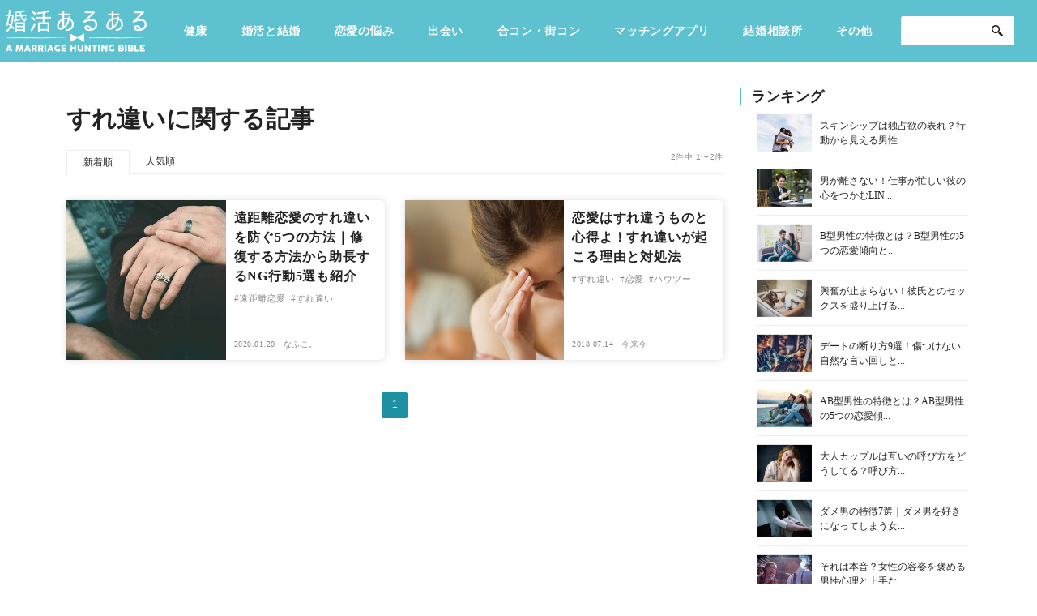

--- FILE ---
content_type: text/html; charset=UTF-8
request_url: https://www.p-a.jp/renaru/tag/%E3%81%99%E3%82%8C%E9%81%95%E3%81%84/
body_size: 63299
content:
<!DOCTYPE html>
<html dir="ltr" lang="ja"
	prefix="og: https://ogp.me/ns#" >

<head prefix="og: http://ogp.me/ns# fb: http://ogp.me/ns/fb# article: http://ogp.me/ns/article#">
<!-- adsense用 -->
<!-- ヘッダー用_<head>のすぐ下に設置してください -->
<script async src="https://securepubads.g.doubleclick.net/tag/js/gpt.js"></script>
<script>
  window.googletag = window.googletag || {cmd: []};
  googletag.cmd.push(function() {
    googletag.defineSlot('/9176203,22597248816/1776896', [[300, 250], [336, 280]], 'div-gpt-ad-1643692357466-0').defineSizeMapping(googletag.sizeMapping().addSize([360, 0], [336, 280]).addSize([320, 0], [300, 250]).build()).addService(googletag.pubads());
    googletag.defineSlot('/9176203,22597248816/1776897', [[300, 250], [336, 280]], 'div-gpt-ad-1643692460467-0').addService(googletag.pubads());
    googletag.defineSlot('/9176203,22597248816/1776898', [[336, 280], [300, 250]], 'div-gpt-ad-1643692567268-0').addService(googletag.pubads());
    googletag.defineSlot('/9176203,22597248816/1680566', [[300, 250], [336, 280]], 'div-gpt-ad-1577151076863-0').defineSizeMapping(googletag.sizeMapping().addSize([360, 0], [336, 280]).addSize([320, 0], [300, 250]).build()).addService(googletag.pubads());
    googletag.defineSlot('/9176203,22597248816/1680564', [[336, 280], [300, 250]], 'div-gpt-ad-1577151042742-0').defineSizeMapping(googletag.sizeMapping().addSize([360, 0], [336, 280]).addSize([320, 0], [300, 250]).build()).addService(googletag.pubads());
    googletag.defineSlot('/9176203,22597248816/1680574', [[1, 1], 'fluid'], 'div-gpt-ad-1577151250161-0').addService(googletag.pubads());
    googletag.defineSlot('/9176203,22597248816/1680573', ['fluid', [1, 1]], 'div-gpt-ad-1577151219720-0').addService(googletag.pubads());
    googletag.defineSlot('/9176203,22597248816/1680572', [[1, 1], 'fluid'], 'div-gpt-ad-1577151190027-0').addService(googletag.pubads());
    googletag.defineSlot('/9176203,22597248816/1680575', [[1, 1], 'fluid'], 'div-gpt-ad-1577151285259-0').addService(googletag.pubads());
    googletag.defineSlot('/9176203,22597248816/1680725', [[336, 280], [300, 250]], 'div-gpt-ad-1577152182017-0').addService(googletag.pubads());
    googletag.defineSlot('/9176203,22597248816/1680726', [[300, 250], [336, 280]], 'div-gpt-ad-1577152218872-0').addService(googletag.pubads());
    googletag.defineSlot('/9176203,22597248816/1680724', [728, 90], 'div-gpt-ad-1577152145918-0').addService(googletag.pubads());
    googletag.defineSlot('/9176203,22597248816/1680731', [[1, 1], 'fluid'], 'div-gpt-ad-1577152386275-0').addService(googletag.pubads());
    googletag.defineSlot('/9176203,22597248816/1680733', [[1, 1], 'fluid'], 'div-gpt-ad-1577152450952-0').addService(googletag.pubads());
    googletag.defineSlot('/9176203,22597248816/1680734', [[1, 1], 'fluid'], 'div-gpt-ad-1577152484199-0').addService(googletag.pubads());
    googletag.defineSlot('/9176203,22597248816/1680732', [[1, 1], 'fluid'], 'div-gpt-ad-1577152420000-0').addService(googletag.pubads());
    googletag.pubads().enableSingleRequest();
    googletag.pubads().collapseEmptyDivs(); //空のdivを閉じる
    googletag.enableServices();
  });
</script>
<!-- adsenseここまで -->
  <meta charset="UTF-8" />
  <meta http-equiv="X-UA-Compatible" content="IE=edge,chrome=1">
  <meta name="viewport" content="width=device-width, initial-scale=1.0, minimum-scale=1.0">

                <meta name="robots" content="noindex">
      
  

  <link rel="profile" href="http://gmpg.org/xfn/11" />
  <link rel="shortcut icon" href="https://www.renaru.jp/wp-content/themes/customize/assets/img/common/fav.png" />
  <link rel="apple-touch-icon" size="152x152" href="https://www.renaru.jp/wp-content/themes/customize/assets/img/common/webclip.png">
  <link rel="stylesheet" type="text/css" media="all" href="https://www.renaru.jp/wp-content/themes/customize/style.css" />

      <link rel="stylesheet" type="text/css" media="all" href="https://www.renaru.jp/wp-content/themes/customize/css/sidebar.css" />
      <link rel="stylesheet" href="https://www.renaru.jp/wp-content/themes/customize/assets/css/app.css">

  <script type="text/javascript">
    (function() {
      var tagjs = document.createElement("script");
      var s = document.getElementsByTagName("script")[0];
      tagjs.async = true;
      tagjs.src = "//s.yjtag.jp/tag.js#site=vAUiSFm";
      s.parentNode.insertBefore(tagjs, s);
    }());
  </script>
  <noscript>
    <iframe src="//b.yjtag.jp/iframe?c=vAUiSFm" width="1" height="1" frameborder="0" scrolling="no" marginheight="0" marginwidth="0"></iframe>
  </noscript>

  <!-- Google Tag Manager -->
  <script>
    (function(w, d, s, l, i) {
      w[l] = w[l] || [];
      w[l].push({
        'gtm.start': new Date().getTime(),
        event: 'gtm.js'
      });
      var f = d.getElementsByTagName(s)[0],
        j = d.createElement(s),
        dl = l != 'dataLayer' ? '&l=' + l : '';
      j.async = true;
      j.src =
        'https://www.googletagmanager.com/gtm.js?id=' + i + dl;
      f.parentNode.insertBefore(j, f);
    })(window, document, 'script', 'dataLayer', 'GTM-MZMQXWX');
  </script>
  <!-- End Google Tag Manager -->

  
		<!-- All in One SEO 4.2.6.1 - aioseo.com -->
		<title>すれ違い - 婚活あるある</title>
		<meta name="robots" content="max-image-preview:large" />
		<link rel="canonical" href="https://www.p-a.jp/renaru/tag/%E3%81%99%E3%82%8C%E9%81%95%E3%81%84/" />
		<meta name="generator" content="All in One SEO (AIOSEO) 4.2.6.1 " />
		<script type="application/ld+json" class="aioseo-schema">
			{"@context":"https:\/\/schema.org","@graph":[{"@type":"BreadcrumbList","@id":"https:\/\/www.p-a.jp\/renaru\/tag\/%E3%81%99%E3%82%8C%E9%81%95%E3%81%84\/#breadcrumblist","itemListElement":[{"@type":"ListItem","@id":"https:\/\/www.p-a.jp\/renaru\/#listItem","position":1,"item":{"@type":"WebPage","@id":"https:\/\/www.p-a.jp\/renaru\/","name":"\u30db\u30fc\u30e0","description":"\u7406\u60f3\u306e\u7d50\u5a5a\u306b\u5f79\u7acb\u3064\u60c5\u5831\u3092\u304a\u5c4a\u3051\u3059\u308b\u604b\u611b\u30fb\u7d50\u5a5a\u30e1\u30c7\u30a3\u30a2","url":"https:\/\/www.p-a.jp\/renaru\/"},"nextItem":"https:\/\/www.p-a.jp\/renaru\/tag\/%e3%81%99%e3%82%8c%e9%81%95%e3%81%84\/#listItem"},{"@type":"ListItem","@id":"https:\/\/www.p-a.jp\/renaru\/tag\/%e3%81%99%e3%82%8c%e9%81%95%e3%81%84\/#listItem","position":2,"item":{"@type":"WebPage","@id":"https:\/\/www.p-a.jp\/renaru\/tag\/%e3%81%99%e3%82%8c%e9%81%95%e3%81%84\/","name":"\u3059\u308c\u9055\u3044","url":"https:\/\/www.p-a.jp\/renaru\/tag\/%e3%81%99%e3%82%8c%e9%81%95%e3%81%84\/"},"previousItem":"https:\/\/www.p-a.jp\/renaru\/#listItem"}]},{"@type":"CollectionPage","@id":"https:\/\/www.p-a.jp\/renaru\/tag\/%E3%81%99%E3%82%8C%E9%81%95%E3%81%84\/#collectionpage","url":"https:\/\/www.p-a.jp\/renaru\/tag\/%E3%81%99%E3%82%8C%E9%81%95%E3%81%84\/","name":"\u3059\u308c\u9055\u3044 - \u5a5a\u6d3b\u3042\u308b\u3042\u308b","inLanguage":"ja","isPartOf":{"@id":"https:\/\/www.p-a.jp\/renaru\/#website"},"breadcrumb":{"@id":"https:\/\/www.p-a.jp\/renaru\/tag\/%E3%81%99%E3%82%8C%E9%81%95%E3%81%84\/#breadcrumblist"}},{"@type":"Organization","@id":"https:\/\/www.p-a.jp\/renaru\/#organization","name":"\u5a5a\u6d3b\u3042\u308b\u3042\u308b","url":"https:\/\/www.p-a.jp\/renaru\/"},{"@type":"WebSite","@id":"https:\/\/www.p-a.jp\/renaru\/#website","url":"https:\/\/www.p-a.jp\/renaru\/","name":"\u5a5a\u6d3b\u3042\u308b\u3042\u308b","description":"\u7406\u60f3\u306e\u7d50\u5a5a\u306b\u5f79\u7acb\u3064\u60c5\u5831\u3092\u304a\u5c4a\u3051\u3059\u308b\u604b\u611b\u30fb\u7d50\u5a5a\u30e1\u30c7\u30a3\u30a2","inLanguage":"ja","publisher":{"@id":"https:\/\/www.p-a.jp\/renaru\/#organization"}}]}
		</script>
		<!-- All in One SEO -->

<link rel='dns-prefetch' href='//www.renaru.jp' />
<link rel="alternate" type="application/rss+xml" title="婚活あるある &raquo; すれ違い タグのフィード" href="https://www.p-a.jp/renaru/tag/%e3%81%99%e3%82%8c%e9%81%95%e3%81%84/feed/" />
<link rel='stylesheet' id='wp-block-library-css' href='https://www.renaru.jp/wp-includes/css/dist/block-library/style.min.css?ver=6.1.9' type='text/css' media='all' />
<link rel='stylesheet' id='classic-theme-styles-css' href='https://www.renaru.jp/wp-includes/css/classic-themes.min.css?ver=1' type='text/css' media='all' />
<style id='global-styles-inline-css' type='text/css'>
body{--wp--preset--color--black: #000000;--wp--preset--color--cyan-bluish-gray: #abb8c3;--wp--preset--color--white: #ffffff;--wp--preset--color--pale-pink: #f78da7;--wp--preset--color--vivid-red: #cf2e2e;--wp--preset--color--luminous-vivid-orange: #ff6900;--wp--preset--color--luminous-vivid-amber: #fcb900;--wp--preset--color--light-green-cyan: #7bdcb5;--wp--preset--color--vivid-green-cyan: #00d084;--wp--preset--color--pale-cyan-blue: #8ed1fc;--wp--preset--color--vivid-cyan-blue: #0693e3;--wp--preset--color--vivid-purple: #9b51e0;--wp--preset--gradient--vivid-cyan-blue-to-vivid-purple: linear-gradient(135deg,rgba(6,147,227,1) 0%,rgb(155,81,224) 100%);--wp--preset--gradient--light-green-cyan-to-vivid-green-cyan: linear-gradient(135deg,rgb(122,220,180) 0%,rgb(0,208,130) 100%);--wp--preset--gradient--luminous-vivid-amber-to-luminous-vivid-orange: linear-gradient(135deg,rgba(252,185,0,1) 0%,rgba(255,105,0,1) 100%);--wp--preset--gradient--luminous-vivid-orange-to-vivid-red: linear-gradient(135deg,rgba(255,105,0,1) 0%,rgb(207,46,46) 100%);--wp--preset--gradient--very-light-gray-to-cyan-bluish-gray: linear-gradient(135deg,rgb(238,238,238) 0%,rgb(169,184,195) 100%);--wp--preset--gradient--cool-to-warm-spectrum: linear-gradient(135deg,rgb(74,234,220) 0%,rgb(151,120,209) 20%,rgb(207,42,186) 40%,rgb(238,44,130) 60%,rgb(251,105,98) 80%,rgb(254,248,76) 100%);--wp--preset--gradient--blush-light-purple: linear-gradient(135deg,rgb(255,206,236) 0%,rgb(152,150,240) 100%);--wp--preset--gradient--blush-bordeaux: linear-gradient(135deg,rgb(254,205,165) 0%,rgb(254,45,45) 50%,rgb(107,0,62) 100%);--wp--preset--gradient--luminous-dusk: linear-gradient(135deg,rgb(255,203,112) 0%,rgb(199,81,192) 50%,rgb(65,88,208) 100%);--wp--preset--gradient--pale-ocean: linear-gradient(135deg,rgb(255,245,203) 0%,rgb(182,227,212) 50%,rgb(51,167,181) 100%);--wp--preset--gradient--electric-grass: linear-gradient(135deg,rgb(202,248,128) 0%,rgb(113,206,126) 100%);--wp--preset--gradient--midnight: linear-gradient(135deg,rgb(2,3,129) 0%,rgb(40,116,252) 100%);--wp--preset--duotone--dark-grayscale: url('#wp-duotone-dark-grayscale');--wp--preset--duotone--grayscale: url('#wp-duotone-grayscale');--wp--preset--duotone--purple-yellow: url('#wp-duotone-purple-yellow');--wp--preset--duotone--blue-red: url('#wp-duotone-blue-red');--wp--preset--duotone--midnight: url('#wp-duotone-midnight');--wp--preset--duotone--magenta-yellow: url('#wp-duotone-magenta-yellow');--wp--preset--duotone--purple-green: url('#wp-duotone-purple-green');--wp--preset--duotone--blue-orange: url('#wp-duotone-blue-orange');--wp--preset--font-size--small: 13px;--wp--preset--font-size--medium: 20px;--wp--preset--font-size--large: 36px;--wp--preset--font-size--x-large: 42px;--wp--preset--spacing--20: 0.44rem;--wp--preset--spacing--30: 0.67rem;--wp--preset--spacing--40: 1rem;--wp--preset--spacing--50: 1.5rem;--wp--preset--spacing--60: 2.25rem;--wp--preset--spacing--70: 3.38rem;--wp--preset--spacing--80: 5.06rem;}:where(.is-layout-flex){gap: 0.5em;}body .is-layout-flow > .alignleft{float: left;margin-inline-start: 0;margin-inline-end: 2em;}body .is-layout-flow > .alignright{float: right;margin-inline-start: 2em;margin-inline-end: 0;}body .is-layout-flow > .aligncenter{margin-left: auto !important;margin-right: auto !important;}body .is-layout-constrained > .alignleft{float: left;margin-inline-start: 0;margin-inline-end: 2em;}body .is-layout-constrained > .alignright{float: right;margin-inline-start: 2em;margin-inline-end: 0;}body .is-layout-constrained > .aligncenter{margin-left: auto !important;margin-right: auto !important;}body .is-layout-constrained > :where(:not(.alignleft):not(.alignright):not(.alignfull)){max-width: var(--wp--style--global--content-size);margin-left: auto !important;margin-right: auto !important;}body .is-layout-constrained > .alignwide{max-width: var(--wp--style--global--wide-size);}body .is-layout-flex{display: flex;}body .is-layout-flex{flex-wrap: wrap;align-items: center;}body .is-layout-flex > *{margin: 0;}:where(.wp-block-columns.is-layout-flex){gap: 2em;}.has-black-color{color: var(--wp--preset--color--black) !important;}.has-cyan-bluish-gray-color{color: var(--wp--preset--color--cyan-bluish-gray) !important;}.has-white-color{color: var(--wp--preset--color--white) !important;}.has-pale-pink-color{color: var(--wp--preset--color--pale-pink) !important;}.has-vivid-red-color{color: var(--wp--preset--color--vivid-red) !important;}.has-luminous-vivid-orange-color{color: var(--wp--preset--color--luminous-vivid-orange) !important;}.has-luminous-vivid-amber-color{color: var(--wp--preset--color--luminous-vivid-amber) !important;}.has-light-green-cyan-color{color: var(--wp--preset--color--light-green-cyan) !important;}.has-vivid-green-cyan-color{color: var(--wp--preset--color--vivid-green-cyan) !important;}.has-pale-cyan-blue-color{color: var(--wp--preset--color--pale-cyan-blue) !important;}.has-vivid-cyan-blue-color{color: var(--wp--preset--color--vivid-cyan-blue) !important;}.has-vivid-purple-color{color: var(--wp--preset--color--vivid-purple) !important;}.has-black-background-color{background-color: var(--wp--preset--color--black) !important;}.has-cyan-bluish-gray-background-color{background-color: var(--wp--preset--color--cyan-bluish-gray) !important;}.has-white-background-color{background-color: var(--wp--preset--color--white) !important;}.has-pale-pink-background-color{background-color: var(--wp--preset--color--pale-pink) !important;}.has-vivid-red-background-color{background-color: var(--wp--preset--color--vivid-red) !important;}.has-luminous-vivid-orange-background-color{background-color: var(--wp--preset--color--luminous-vivid-orange) !important;}.has-luminous-vivid-amber-background-color{background-color: var(--wp--preset--color--luminous-vivid-amber) !important;}.has-light-green-cyan-background-color{background-color: var(--wp--preset--color--light-green-cyan) !important;}.has-vivid-green-cyan-background-color{background-color: var(--wp--preset--color--vivid-green-cyan) !important;}.has-pale-cyan-blue-background-color{background-color: var(--wp--preset--color--pale-cyan-blue) !important;}.has-vivid-cyan-blue-background-color{background-color: var(--wp--preset--color--vivid-cyan-blue) !important;}.has-vivid-purple-background-color{background-color: var(--wp--preset--color--vivid-purple) !important;}.has-black-border-color{border-color: var(--wp--preset--color--black) !important;}.has-cyan-bluish-gray-border-color{border-color: var(--wp--preset--color--cyan-bluish-gray) !important;}.has-white-border-color{border-color: var(--wp--preset--color--white) !important;}.has-pale-pink-border-color{border-color: var(--wp--preset--color--pale-pink) !important;}.has-vivid-red-border-color{border-color: var(--wp--preset--color--vivid-red) !important;}.has-luminous-vivid-orange-border-color{border-color: var(--wp--preset--color--luminous-vivid-orange) !important;}.has-luminous-vivid-amber-border-color{border-color: var(--wp--preset--color--luminous-vivid-amber) !important;}.has-light-green-cyan-border-color{border-color: var(--wp--preset--color--light-green-cyan) !important;}.has-vivid-green-cyan-border-color{border-color: var(--wp--preset--color--vivid-green-cyan) !important;}.has-pale-cyan-blue-border-color{border-color: var(--wp--preset--color--pale-cyan-blue) !important;}.has-vivid-cyan-blue-border-color{border-color: var(--wp--preset--color--vivid-cyan-blue) !important;}.has-vivid-purple-border-color{border-color: var(--wp--preset--color--vivid-purple) !important;}.has-vivid-cyan-blue-to-vivid-purple-gradient-background{background: var(--wp--preset--gradient--vivid-cyan-blue-to-vivid-purple) !important;}.has-light-green-cyan-to-vivid-green-cyan-gradient-background{background: var(--wp--preset--gradient--light-green-cyan-to-vivid-green-cyan) !important;}.has-luminous-vivid-amber-to-luminous-vivid-orange-gradient-background{background: var(--wp--preset--gradient--luminous-vivid-amber-to-luminous-vivid-orange) !important;}.has-luminous-vivid-orange-to-vivid-red-gradient-background{background: var(--wp--preset--gradient--luminous-vivid-orange-to-vivid-red) !important;}.has-very-light-gray-to-cyan-bluish-gray-gradient-background{background: var(--wp--preset--gradient--very-light-gray-to-cyan-bluish-gray) !important;}.has-cool-to-warm-spectrum-gradient-background{background: var(--wp--preset--gradient--cool-to-warm-spectrum) !important;}.has-blush-light-purple-gradient-background{background: var(--wp--preset--gradient--blush-light-purple) !important;}.has-blush-bordeaux-gradient-background{background: var(--wp--preset--gradient--blush-bordeaux) !important;}.has-luminous-dusk-gradient-background{background: var(--wp--preset--gradient--luminous-dusk) !important;}.has-pale-ocean-gradient-background{background: var(--wp--preset--gradient--pale-ocean) !important;}.has-electric-grass-gradient-background{background: var(--wp--preset--gradient--electric-grass) !important;}.has-midnight-gradient-background{background: var(--wp--preset--gradient--midnight) !important;}.has-small-font-size{font-size: var(--wp--preset--font-size--small) !important;}.has-medium-font-size{font-size: var(--wp--preset--font-size--medium) !important;}.has-large-font-size{font-size: var(--wp--preset--font-size--large) !important;}.has-x-large-font-size{font-size: var(--wp--preset--font-size--x-large) !important;}
.wp-block-navigation a:where(:not(.wp-element-button)){color: inherit;}
:where(.wp-block-columns.is-layout-flex){gap: 2em;}
.wp-block-pullquote{font-size: 1.5em;line-height: 1.6;}
</style>
<link rel='stylesheet' id='wpt-twitter-feed-css' href='https://www.renaru.jp/wp-content/plugins/wp-to-twitter/css/twitter-feed.css?ver=6.1.9' type='text/css' media='all' />
<link rel='stylesheet' id='ez-icomoon-css' href='https://www.renaru.jp/wp-content/plugins/easy-table-of-contents/vendor/icomoon/style.min.css?ver=1.7' type='text/css' media='all' />
<link rel='stylesheet' id='ez-toc-css' href='https://www.renaru.jp/wp-content/plugins/easy-table-of-contents/assets/css/screen.min.css?ver=1.7' type='text/css' media='all' />
<style id='ez-toc-inline-css' type='text/css'>
div#ez-toc-container p.ez-toc-title {font-size: 120%;}div#ez-toc-container p.ez-toc-title {font-weight: 500;}div#ez-toc-container ul li {font-size: 16px;}div#ez-toc-container {width: 100%;}
</style>
<link rel='stylesheet' id='ligature-symbols-css' href='https://www.renaru.jp/wp-content/plugins/gianism/assets/compass/stylesheets/lsf.css?ver=2.11' type='text/css' media='all' />
<link rel='stylesheet' id='wp_gianism-css' href='https://www.renaru.jp/wp-content/plugins/gianism/assets/compass/stylesheets/gianism-style.css?ver=2.2.7' type='text/css' media='all' />
<link rel='stylesheet' id='bloom-style-css' href='https://www.renaru.jp/wp-content/themes/customize/style.css?ver=6.1.9' type='text/css' media='all' />
<link rel='stylesheet' id='bloom-slick-css' href='https://www.renaru.jp/wp-content/themes/customize/assets/lib/css/slick.min.css?ver=6.1.9' type='text/css' media='all' />
<link rel='stylesheet' id='wfsmart-css' href='https://www.renaru.jp/wp-content/plugins/wf-smart/wfsmart/fgsmart.css?ver4_0_0&#038;ver=6.1.9' type='text/css' media='all' />
<link rel='stylesheet' id='addtoany-css' href='https://www.renaru.jp/wp-content/plugins/add-to-any/addtoany.min.css?ver=1.15' type='text/css' media='all' />

<script>
if (document.location.protocol != "https:") {
    document.location = document.URL.replace(/^http:/i, "https:");
}
</script>
<script type='text/javascript' src='https://www.renaru.jp/wp-includes/js/jquery/jquery.min.js?ver=3.6.1' id='jquery-core-js'></script>
<script type='text/javascript' src='https://www.renaru.jp/wp-includes/js/jquery/jquery-migrate.min.js?ver=3.3.2' id='jquery-migrate-js'></script>
<script type='text/javascript' src='https://www.renaru.jp/wp-content/plugins/add-to-any/addtoany.min.js?ver=1.1' id='addtoany-js'></script>
<link rel="https://api.w.org/" href="https://www.p-a.jp/renaru/wp-json/" /><link rel="alternate" type="application/json" href="https://www.p-a.jp/renaru/wp-json/wp/v2/tags/429" /><link rel="EditURI" type="application/rsd+xml" title="RSD" href="https://www.renaru.jp/xmlrpc.php?rsd" />
<link rel="wlwmanifest" type="application/wlwmanifest+xml" href="https://www.renaru.jp/wp-includes/wlwmanifest.xml" />
<meta name="generator" content="WordPress 6.1.9" />

<script data-cfasync="false">
window.a2a_config=window.a2a_config||{};a2a_config.callbacks=[];a2a_config.overlays=[];a2a_config.templates={};a2a_localize = {
	Share: "共有",
	Save: "ブックマーク",
	Subscribe: "購読",
	Email: "メール",
	Bookmark: "ブックマーク",
	ShowAll: "すべて表示する",
	ShowLess: "小さく表示する",
	FindServices: "サービスを探す",
	FindAnyServiceToAddTo: "追加するサービスを今すぐ探す",
	PoweredBy: "Powered by",
	ShareViaEmail: "メールでシェアする",
	SubscribeViaEmail: "メールで購読する",
	BookmarkInYourBrowser: "ブラウザにブックマーク",
	BookmarkInstructions: "このページをブックマークするには、 Ctrl+D または \u2318+D を押下。",
	AddToYourFavorites: "お気に入りに追加",
	SendFromWebOrProgram: "任意のメールアドレスまたはメールプログラムから送信",
	EmailProgram: "メールプログラム",
	More: "詳細&#8230;",
	ThanksForSharing: "共有ありがとうございます !",
	ThanksForFollowing: "フォローありがとうございます !"
};

(function(d,s,a,b){a=d.createElement(s);b=d.getElementsByTagName(s)[0];a.async=1;a.src="https://static.addtoany.com/menu/page.js";b.parentNode.insertBefore(a,b);})(document,"script");
</script>
<noscript><style>.lazyload[data-src]{display:none !important;}</style></noscript><style>.lazyload{background-image:none !important;}.lazyload:before{background-image:none !important;}</style><!-- ## NXS/OG ## --><!-- ## NXSOGTAGS ## --><!-- ## NXS/OG ## -->
  
  <!-- Search Console Tag-->
  <meta name="google-site-verification" content="3rm-8xVugB9HoRh9k_wVtY5z-mCgyvV8lbt1jz8PhZY" />
</head>

<body class="archive tag tag-429">
<script data-cfasync="false" data-no-defer="1">var ewww_webp_supported=false;</script>
  <!-- Google Tag Manager (noscript) -->
  <noscript><iframe src="https://www.googletagmanager.com/ns.html?id=GTM-MZMQXWX" height="0" width="0" style="display:none;visibility:hidden"></iframe></noscript>
  <!-- End Google Tag Manager (noscript) -->
  <!-- facebook -->
  <script>
    window.fbAsyncInit = function() {
      FB.init({
        appId: '840294966098157',
        xfbml: true,
        version: 'v2.5'
      });
    };

    (function(d, s, id) {
      var js, fjs = d.getElementsByTagName(s)[0];
      if (d.getElementById(id)) {
        return;
      }
      js = d.createElement(s);
      js.id = id;
      js.src = "//connect.facebook.net/en_US/sdk.js";
      fjs.parentNode.insertBefore(js, fjs);
    }(document, 'script', 'facebook-jssdk'));
  </script>


        <div class="l-wrapper">
      
      <header class="l-header">
  <div class="l-header-inner">
    <div class="l-header-middle">
      <div class="c-header-logo">
        <a href="/renaru/">
          <img src="[data-uri]" alt="" data-src="https://www.renaru.jp/wp-content/themes/customize/assets/img/common/logo.png" decoding="async" class="lazyload"><noscript><img src="https://www.renaru.jp/wp-content/themes/customize/assets/img/common/logo.png" alt="" data-eio="l"></noscript>
        </a>
      </div>
      <!-- 大カテゴリのループ -->
      <ul class="c-header_categories__pc">
        <li class="c-header_categories-list"><a href="https://www.p-a.jp/renaru/%e5%81%a5%e5%ba%b7/">健康</a> </li> <li class="c-header_categories-list"><a href="https://www.p-a.jp/renaru/marriage/">婚活と結婚</a> </li> <li class="c-header_categories-list"><a href="https://www.p-a.jp/renaru/trouble/">恋愛の悩み</a> </li> <li class="c-header_categories-list"><a href="https://www.p-a.jp/renaru/meeting/">出会い</a> </li> <li class="c-header_categories-list"><a href="https://www.p-a.jp/renaru/party/">合コン・街コン</a> </li> <li class="c-header_categories-list"><a href="https://www.p-a.jp/renaru/matching/">マッチングアプリ</a> </li> <li class="c-header_categories-list"><a href="https://www.p-a.jp/renaru/kekkonsoudanjo/">結婚相談所</a> </li>         <li class="c-header_categories-list__other">
          <p class="c-header_categories-list">
            <a href="/renaru/other/">その他</a>
          </p>
          <div class="c-header_categories-otherWrap">
            <ul class="c-header_categories-other">
              <li class="c-header_categories-other__items"><a class="c-header_categories-other__links" href="https://www.p-a.jp/renaru/other/">その他</a> </li> <li class="c-header_categories-other__items"><a class="c-header_categories-other__links" href="https://www.p-a.jp/renaru/heartbeat/">ドキドキ</a> </li> <li class="c-header_categories-other__items"><a class="c-header_categories-other__links" href="https://www.p-a.jp/renaru/job/">仕事とキャリア</a> </li> <li class="c-header_categories-other__items"><a class="c-header_categories-other__links" href="https://www.p-a.jp/renaru/special/">特集</a> </li> <li class="c-header_categories-other__items"><a class="c-header_categories-other__links" href="https://www.p-a.jp/renaru/fortune/">占い・診断</a> </li> <li class="c-header_categories-other__items"><a class="c-header_categories-other__links" href="https://www.p-a.jp/renaru/beauty/">ファッション・美容</a> </li> <li class="c-header_categories-other__items"><a class="c-header_categories-other__links" href="https://www.p-a.jp/renaru/gourmet/">グルメ</a> </li> <li class="c-header_categories-other__items"><a class="c-header_categories-other__links" href="https://www.p-a.jp/renaru/hobby/">趣味・旅行</a> </li> <li class="c-header_categories-other__items"><a class="c-header_categories-other__links" href="https://www.p-a.jp/renaru/sex/">セックスライフ</a> </li> <li class="c-header_categories-other__items"><a class="c-header_categories-other__links" href="https://www.p-a.jp/renaru/stupid/">不倫・だめ男</a> </li> <li class="c-header_categories-other__items"><a class="c-header_categories-other__links" href="https://www.p-a.jp/renaru/impression/">感動</a> </li> <li class="c-header_categories-other__items"><a class="c-header_categories-other__links" href="https://www.p-a.jp/renaru/prescription/">心の処方箋</a> </li> <li class="c-header_categories-other__items"><a class="c-header_categories-other__links" href="https://www.p-a.jp/renaru/culture/">カルチャー・トレンド・芸能</a> </li>             </ul>
          </div>
        </li>
      </ul>
      <!-- 大カテゴリのループここまで -->
      <div class="c-header-search_formWrap__pc">
        <form role="search" method="get" id="searchform" class="c-header-search-form" action="https://www.p-a.jp/renaru/">
	<input class="c-header-search-field" type="text" value="" name="s" id="s" placeholder="" />
	<input class="c-header-search-submit" type="image" src="https://www.renaru.jp/wp-content/themes/customize/assets/img/common/ico_search.png" alt="送信" name="submit" />
</form>      </div>
      <div>
        <div class="c-header-left__sp">
          <div class="c-header-search_form__sp js-click-search_form">
            <img src="[data-uri]" alt="送信" data-src="https://www.renaru.jp/wp-content/themes/customize/assets/img/common/ico_search__sp.png" decoding="async" class="lazyload"><noscript><img src="https://www.renaru.jp/wp-content/themes/customize/assets/img/common/ico_search__sp.png" alt="送信" data-eio="l"></noscript>
          </div>
          <div class="c-header-ham js-click-hum">
            <span></span>
            <span></span>
            <span></span>
          </div>
        </div>
      </div>
    </div>
    <div class="c-header-search_formWrap__sp">
      <form role="search" method="get" id="searchform" class="c-header-search-form" action="https://www.p-a.jp/renaru/">
	<input class="c-header-search-field" type="text" value="" name="s" id="s" placeholder="" />
	<input class="c-header-search-submit" type="image" src="https://www.renaru.jp/wp-content/themes/customize/assets/img/common/ico_search.png" alt="送信" name="submit" />
</form>    </div>
    <!-- sp用 -->
    <ul class="c-header_categories__sp">
      <li class="c-header_categories-list"><a href="https://www.p-a.jp/renaru/%e5%81%a5%e5%ba%b7/">健康</a> </li> <li class="c-header_categories-list"><a href="https://www.p-a.jp/renaru/marriage/">婚活と結婚</a> </li> <li class="c-header_categories-list"><a href="https://www.p-a.jp/renaru/trouble/">恋愛の悩み</a> </li> <li class="c-header_categories-list"><a href="https://www.p-a.jp/renaru/meeting/">出会い</a> </li> <li class="c-header_categories-list"><a href="https://www.p-a.jp/renaru/party/">合コン・街コン</a> </li> <li class="c-header_categories-list"><a href="https://www.p-a.jp/renaru/matching/">マッチングアプリ</a> </li> <li class="c-header_categories-list"><a href="https://www.p-a.jp/renaru/kekkonsoudanjo/">結婚相談所</a> </li> <li class="c-header_categories-list"><a href="https://www.p-a.jp/renaru/experiences/">あるある</a> </li> <li class="c-header_categories-list"><a href="https://www.p-a.jp/renaru/other/">その他</a> </li> <li class="c-header_categories-list"><a href="https://www.p-a.jp/renaru/heartbeat/">ドキドキ</a> </li> <li class="c-header_categories-list"><a href="https://www.p-a.jp/renaru/job/">仕事とキャリア</a> </li> <li class="c-header_categories-list"><a href="https://www.p-a.jp/renaru/special/">特集</a> </li> <li class="c-header_categories-list"><a href="https://www.p-a.jp/renaru/fortune/">占い・診断</a> </li> <li class="c-header_categories-list"><a href="https://www.p-a.jp/renaru/beauty/">ファッション・美容</a> </li> <li class="c-header_categories-list"><a href="https://www.p-a.jp/renaru/gourmet/">グルメ</a> </li> <li class="c-header_categories-list"><a href="https://www.p-a.jp/renaru/hobby/">趣味・旅行</a> </li> <li class="c-header_categories-list"><a href="https://www.p-a.jp/renaru/sex/">セックスライフ</a> </li> <li class="c-header_categories-list"><a href="https://www.p-a.jp/renaru/stupid/">不倫・だめ男</a> </li> <li class="c-header_categories-list"><a href="https://www.p-a.jp/renaru/impression/">感動</a> </li> <li class="c-header_categories-list"><a href="https://www.p-a.jp/renaru/prescription/">心の処方箋</a> </li> <li class="c-header_categories-list"><a href="https://www.p-a.jp/renaru/culture/">カルチャー・トレンド・芸能</a> </li> <li class="c-header_categories-list"><a href="https://www.p-a.jp/renaru/surprise/">驚き</a> </li>     </ul>
    <!-- sp用ここまで -->
  </div>
</header>
<div class="l-global">
<div class="l-archive-wrap">
  <div class="l-archive-inner">
    <div class="l-feature-wrap">
      <div id="content" role="main">
        <h1 class="">すれ違いに関する記事</h1>
        <div class="p-archive-sortBox">
    <span class="btn_sort">新着順</span>
  <a class="btn_sort" href="https://www.p-a.jp/renaru/tag/%E3%81%99%E3%82%8C%E9%81%95%E3%81%84/?popular=sort">人気順</a>
    <p class="category-number">2件中 1〜2件</p></div>


<ul class="category-list">
                <li id="post-12282" class="archivebox post-12282 post type-post status-publish format-standard has-post-thumbnail hentry category-trouble tag-255 tag-429">
      <div class="thumbnail left imgbox">
        <a href="https://www.p-a.jp/renaru/trouble/12282/"><img width="640" height="426" src="[data-uri]" class="attachment-large size-large wp-post-image lazyload" alt="男女が腕を組んている写真" decoding="async" data-src="https://www.renaru.jp/wp-content/uploads/2020/01/couple-1845334_640.jpg" /><noscript><img width="640" height="426" src="https://www.renaru.jp/wp-content/uploads/2020/01/couple-1845334_640.jpg" class="attachment-large size-large wp-post-image" alt="男女が腕を組んている写真" decoding="async" data-eio="l" /></noscript></a>
      </div>
      <div class="right">
        <h2 class="entry-title c-ttl-archive">
          <a class="pc-side-title" href="https://www.p-a.jp/renaru/trouble/12282/">
            遠距離恋愛のすれ違いを防ぐ5つの方法｜修復する方法から助長するNG行動5選も紹介          </a>
          <a class="sp-side-title" href="https://www.p-a.jp/renaru/trouble/12282/">
            遠距離恋愛のすれ違いを防ぐ5つの方法｜修復する方…          </a>
        </h2>
        <p class="category_entry-link">
          <a href="https://www.p-a.jp/renaru/tag/%e9%81%a0%e8%b7%9d%e9%9b%a2%e6%81%8b%e6%84%9b/" rel="tag">遠距離恋愛</a><a href="https://www.p-a.jp/renaru/tag/%e3%81%99%e3%82%8c%e9%81%95%e3%81%84/" rel="tag">すれ違い</a>        </p>
        
        <div class="entry-meta">
          <span class="post-date">2020.01.20</span>
          <span class="post-author p-archive-author"><a href="https://www.p-a.jp/renaru/author/natsuko-m/" rel="author">なふこ。</a></span>
        </div><!-- .entry-meta -->
      </div>
    </li><!-- #post-## -->

              <li id="post-7956" class="archivebox post-7956 post type-post status-publish format-standard has-post-thumbnail hentry category-experiences category-other category-heartbeat tag-429 tag-8 tag-300 label-pickup label-special">
      <div class="thumbnail left imgbox">
        <a href="https://www.p-a.jp/renaru/experiences/7956/"><img width="745" height="497" src="[data-uri]" class="attachment-large size-large wp-post-image lazyload" alt="" decoding="async" loading="lazy" data-src="https://www.renaru.jp/wp-content/uploads/2017/06/pixta_12109303_M-745x497.jpg" /><noscript><img width="745" height="497" src="https://www.renaru.jp/wp-content/uploads/2017/06/pixta_12109303_M-745x497.jpg" class="attachment-large size-large wp-post-image" alt="" decoding="async" loading="lazy" data-eio="l" /></noscript></a>
      </div>
      <div class="right">
        <h2 class="entry-title c-ttl-archive">
          <a class="pc-side-title" href="https://www.p-a.jp/renaru/experiences/7956/">
            恋愛はすれ違うものと心得よ！すれ違いが起こる理由と対処法          </a>
          <a class="sp-side-title" href="https://www.p-a.jp/renaru/experiences/7956/">
            恋愛はすれ違うものと心得よ！すれ違いが起こる理由…          </a>
        </h2>
        <p class="category_entry-link">
          <a href="https://www.p-a.jp/renaru/tag/%e3%81%99%e3%82%8c%e9%81%95%e3%81%84/" rel="tag">すれ違い</a><a href="https://www.p-a.jp/renaru/tag/%e6%81%8b%e6%84%9b/" rel="tag">恋愛</a><a href="https://www.p-a.jp/renaru/tag/%e3%83%8f%e3%82%a6%e3%83%84%e3%83%bc/" rel="tag">ハウツー</a>        </p>
        
        <div class="entry-meta">
          <span class="post-date">2018.07.14</span>
          <span class="post-author p-archive-author"><a href="https://www.p-a.jp/renaru/author/imakitakon/" rel="author">今来今</a></span>
        </div><!-- .entry-meta -->
      </div>
    </li><!-- #post-## -->

  </ul>
  <div class="page-numbers-wrap">
  <div class='wp-pagenavi' role='navigation'>
<span aria-current='page' class='current'>1</span>
</div></div>
      </div><!-- #content -->
    </div><!-- #container -->
    <div class="l-sidebar-wrap">
  <ul class="l-sidebar-banner__list">
    <li class="l-sidebar-banner__item">
          </li>
    <li class="l-sidebar-banner__item">
          </li>
    <li class="l-sidebar-banner__item">
          </li>
    <li class="l-sidebar-banner__item">
          </li>
  </ul>
  <div class="l-sidebar-categoryWrap">
    <h2 class="l-sidebar-title">ランキング</h2>
    <div class="l-sidebar-inner">
          
<!-- WordPress Popular Posts Plugin v3.3.3 [PHP] [daily] [views] [custom] [PID] -->

<ul class="wpplist side-list picup-list">

          <li class="sideloop">
            <div class="thumbnail imgbox left l-sidebar-ranking__thumbnail">
              <a href="https://www.p-a.jp/renaru/trouble/24683/" title="スキンシップは独占欲の表れ？行動から見える男性心理を徹底解説！" target="_self"><img src="[data-uri]" width=235 height=160 title="スキンシップは独占欲の表れ？行動から見える男性心理を徹底解説！" alt="スキンシップは独占欲の表れ？行動から見える男性心理を徹底解説！" class="wpp-thumbnail wpp_cached_thumb wpp_featured lazyload" data-src="https://www.renaru.jp/wp-content/uploads/wordpress-popular-posts/24683-featured-235x160.jpeg" decoding="async" /><noscript><img src="https://www.renaru.jp/wp-content/uploads/wordpress-popular-posts/24683-featured-235x160.jpeg" width=235 height=160 title="スキンシップは独占欲の表れ？行動から見える男性心理を徹底解説！" alt="スキンシップは独占欲の表れ？行動から見える男性心理を徹底解説！" class="wpp-thumbnail wpp_cached_thumb wpp_featured" data-eio="l" /></noscript></a>
            </div>
            <div class="inner">
              <p class="side-title"><a href="https://www.p-a.jp/renaru/trouble/24683/" title="スキンシップは独占欲の表れ？行動から見える男性心理を徹底解説！" class="wpp-post-title" target="_self">スキンシップは独占欲の表れ？行動から見える男性...</a></p>
              <p class="side-date">
                <span>2023.02.27</span>
              </p>
            </div>
          </li>

          <li class="sideloop">
            <div class="thumbnail imgbox left l-sidebar-ranking__thumbnail">
              <a href="https://www.p-a.jp/renaru/marriage/9400/" title="男が離さない！仕事が忙しい彼の心をつかむLINEとは" target="_self"><img src="[data-uri]" width=235 height=160 title="男が離さない！仕事が忙しい彼の心をつかむLINEとは" alt="男が離さない！仕事が忙しい彼の心をつかむLINEとは" class="wpp-thumbnail wpp_cached_thumb wpp_featured lazyload" data-src="https://www.renaru.jp/wp-content/uploads/wordpress-popular-posts/9400-featured-235x160.jpg" decoding="async" /><noscript><img src="https://www.renaru.jp/wp-content/uploads/wordpress-popular-posts/9400-featured-235x160.jpg" width=235 height=160 title="男が離さない！仕事が忙しい彼の心をつかむLINEとは" alt="男が離さない！仕事が忙しい彼の心をつかむLINEとは" class="wpp-thumbnail wpp_cached_thumb wpp_featured" data-eio="l" /></noscript></a>
            </div>
            <div class="inner">
              <p class="side-title"><a href="https://www.p-a.jp/renaru/marriage/9400/" title="男が離さない！仕事が忙しい彼の心をつかむLINEとは" class="wpp-post-title" target="_self">男が離さない！仕事が忙しい彼の心をつかむLIN...</a></p>
              <p class="side-date">
                <span>2019.08.22</span>
              </p>
            </div>
          </li>

          <li class="sideloop">
            <div class="thumbnail imgbox left l-sidebar-ranking__thumbnail">
              <a href="https://www.p-a.jp/renaru/marriage/24795/" title="B型男性の特徴とは？B型男性の5つの恋愛傾向と女性との相性を徹底解明！" target="_self"><img src="[data-uri]" width=235 height=160 title="B型男性の特徴とは？B型男性の5つの恋愛傾向と女性との相性を徹底解明！" alt="B型男性の特徴とは？B型男性の5つの恋愛傾向と女性との相性を徹底解明！" class="wpp-thumbnail wpp_cached_thumb wpp_featured lazyload" data-src="https://www.renaru.jp/wp-content/uploads/wordpress-popular-posts/24795-featured-235x160.jpg" decoding="async" /><noscript><img src="https://www.renaru.jp/wp-content/uploads/wordpress-popular-posts/24795-featured-235x160.jpg" width=235 height=160 title="B型男性の特徴とは？B型男性の5つの恋愛傾向と女性との相性を徹底解明！" alt="B型男性の特徴とは？B型男性の5つの恋愛傾向と女性との相性を徹底解明！" class="wpp-thumbnail wpp_cached_thumb wpp_featured" data-eio="l" /></noscript></a>
            </div>
            <div class="inner">
              <p class="side-title"><a href="https://www.p-a.jp/renaru/marriage/24795/" title="B型男性の特徴とは？B型男性の5つの恋愛傾向と女性との相性を徹底解明！" class="wpp-post-title" target="_self">B型男性の特徴とは？B型男性の5つの恋愛傾向と...</a></p>
              <p class="side-date">
                <span>2023.03.01</span>
              </p>
            </div>
          </li>

          <li class="sideloop">
            <div class="thumbnail imgbox left l-sidebar-ranking__thumbnail">
              <a href="https://www.p-a.jp/renaru/sex/14617/" title="興奮が止まらない！彼氏とのセックスを盛り上げる基本マニュアル" target="_self"><img src="[data-uri]" width=235 height=160 title="興奮が止まらない！彼氏とのセックスを盛り上げる基本マニュアル" alt="興奮が止まらない！彼氏とのセックスを盛り上げる基本マニュアル" class="wpp-thumbnail wpp_cached_thumb wpp_featured lazyload" data-src="https://www.renaru.jp/wp-content/uploads/wordpress-popular-posts/14617-featured-235x160.jpeg" decoding="async" /><noscript><img src="https://www.renaru.jp/wp-content/uploads/wordpress-popular-posts/14617-featured-235x160.jpeg" width=235 height=160 title="興奮が止まらない！彼氏とのセックスを盛り上げる基本マニュアル" alt="興奮が止まらない！彼氏とのセックスを盛り上げる基本マニュアル" class="wpp-thumbnail wpp_cached_thumb wpp_featured" data-eio="l" /></noscript></a>
            </div>
            <div class="inner">
              <p class="side-title"><a href="https://www.p-a.jp/renaru/sex/14617/" title="興奮が止まらない！彼氏とのセックスを盛り上げる基本マニュアル" class="wpp-post-title" target="_self">興奮が止まらない！彼氏とのセックスを盛り上げる...</a></p>
              <p class="side-date">
                <span>2020.04.23</span>
              </p>
            </div>
          </li>

          <li class="sideloop">
            <div class="thumbnail imgbox left l-sidebar-ranking__thumbnail">
              <a href="https://www.p-a.jp/renaru/trouble/23801/" title="デートの断り方9選！傷つけない自然な言い回しと普段から脈なしを伝える方法を解説" target="_self"><img src="[data-uri]" width=235 height=160 title="デートの断り方9選！傷つけない自然な言い回しと普段から脈なしを伝える方法を解説" alt="デートの断り方9選！傷つけない自然な言い回しと普段から脈なしを伝える方法を解説" class="wpp-thumbnail wpp_cached_thumb wpp_featured lazyload" data-src="https://www.renaru.jp/wp-content/uploads/wordpress-popular-posts/23801-featured-235x160.jpg" decoding="async" /><noscript><img src="https://www.renaru.jp/wp-content/uploads/wordpress-popular-posts/23801-featured-235x160.jpg" width=235 height=160 title="デートの断り方9選！傷つけない自然な言い回しと普段から脈なしを伝える方法を解説" alt="デートの断り方9選！傷つけない自然な言い回しと普段から脈なしを伝える方法を解説" class="wpp-thumbnail wpp_cached_thumb wpp_featured" data-eio="l" /></noscript></a>
            </div>
            <div class="inner">
              <p class="side-title"><a href="https://www.p-a.jp/renaru/trouble/23801/" title="デートの断り方9選！傷つけない自然な言い回しと普段から脈なしを伝える方法を解説" class="wpp-post-title" target="_self">デートの断り方9選！傷つけない自然な言い回しと...</a></p>
              <p class="side-date">
                <span>2022.11.30</span>
              </p>
            </div>
          </li>

          <li class="sideloop">
            <div class="thumbnail imgbox left l-sidebar-ranking__thumbnail">
              <a href="https://www.p-a.jp/renaru/marriage/24022/" title="AB型男性の特徴とは？AB型男性の5つの恋愛傾向と女性との相性を徹底解明!!" target="_self"><img src="[data-uri]" width=235 height=160 title="AB型男性の特徴とは？AB型男性の5つの恋愛傾向と女性との相性を徹底解明!!" alt="AB型男性の特徴とは？AB型男性の5つの恋愛傾向と女性との相性を徹底解明!!" class="wpp-thumbnail wpp_cached_thumb wpp_featured lazyload" data-src="https://www.renaru.jp/wp-content/uploads/wordpress-popular-posts/24022-featured-235x160.jpg" decoding="async" /><noscript><img src="https://www.renaru.jp/wp-content/uploads/wordpress-popular-posts/24022-featured-235x160.jpg" width=235 height=160 title="AB型男性の特徴とは？AB型男性の5つの恋愛傾向と女性との相性を徹底解明!!" alt="AB型男性の特徴とは？AB型男性の5つの恋愛傾向と女性との相性を徹底解明!!" class="wpp-thumbnail wpp_cached_thumb wpp_featured" data-eio="l" /></noscript></a>
            </div>
            <div class="inner">
              <p class="side-title"><a href="https://www.p-a.jp/renaru/marriage/24022/" title="AB型男性の特徴とは？AB型男性の5つの恋愛傾向と女性との相性を徹底解明!!" class="wpp-post-title" target="_self">AB型男性の特徴とは？AB型男性の5つの恋愛傾...</a></p>
              <p class="side-date">
                <span>2022.12.27</span>
              </p>
            </div>
          </li>

          <li class="sideloop">
            <div class="thumbnail imgbox left l-sidebar-ranking__thumbnail">
              <a href="https://www.p-a.jp/renaru/heartbeat/21724/" title="大人カップルは互いの呼び方をどうしてる？呼び方を変えるタイミングは？" target="_self"><img src="[data-uri]" width=235 height=160 title="大人カップルは互いの呼び方をどうしてる？呼び方を変えるタイミングは？" alt="大人カップルは互いの呼び方をどうしてる？呼び方を変えるタイミングは？" class="wpp-thumbnail wpp_cached_thumb wpp_featured lazyload" data-src="https://www.renaru.jp/wp-content/uploads/wordpress-popular-posts/21724-featured-235x160.jpg" decoding="async" /><noscript><img src="https://www.renaru.jp/wp-content/uploads/wordpress-popular-posts/21724-featured-235x160.jpg" width=235 height=160 title="大人カップルは互いの呼び方をどうしてる？呼び方を変えるタイミングは？" alt="大人カップルは互いの呼び方をどうしてる？呼び方を変えるタイミングは？" class="wpp-thumbnail wpp_cached_thumb wpp_featured" data-eio="l" /></noscript></a>
            </div>
            <div class="inner">
              <p class="side-title"><a href="https://www.p-a.jp/renaru/heartbeat/21724/" title="大人カップルは互いの呼び方をどうしてる？呼び方を変えるタイミングは？" class="wpp-post-title" target="_self">大人カップルは互いの呼び方をどうしてる？呼び方...</a></p>
              <p class="side-date">
                <span>2022.03.19</span>
              </p>
            </div>
          </li>

          <li class="sideloop">
            <div class="thumbnail imgbox left l-sidebar-ranking__thumbnail">
              <a href="https://www.p-a.jp/renaru/trouble/23948/" title="ダメ男の特徴7選｜ダメ男を好きになってしまう女性の5つの心理や見極める方法3選を徹底解説！" target="_self"><img src="[data-uri]" width=235 height=160 title="ダメ男の特徴7選｜ダメ男を好きになってしまう女性の5つの心理や見極める方法3選を徹底解説！" alt="ダメ男の特徴7選｜ダメ男を好きになってしまう女性の5つの心理や見極める方法3選を徹底解説！" class="wpp-thumbnail wpp_cached_thumb wpp_featured lazyload" data-src="https://www.renaru.jp/wp-content/uploads/wordpress-popular-posts/23948-featured-235x160.jpg" decoding="async" /><noscript><img src="https://www.renaru.jp/wp-content/uploads/wordpress-popular-posts/23948-featured-235x160.jpg" width=235 height=160 title="ダメ男の特徴7選｜ダメ男を好きになってしまう女性の5つの心理や見極める方法3選を徹底解説！" alt="ダメ男の特徴7選｜ダメ男を好きになってしまう女性の5つの心理や見極める方法3選を徹底解説！" class="wpp-thumbnail wpp_cached_thumb wpp_featured" data-eio="l" /></noscript></a>
            </div>
            <div class="inner">
              <p class="side-title"><a href="https://www.p-a.jp/renaru/trouble/23948/" title="ダメ男の特徴7選｜ダメ男を好きになってしまう女性の5つの心理や見極める方法3選を徹底解説！" class="wpp-post-title" target="_self">ダメ男の特徴7選｜ダメ男を好きになってしまう女...</a></p>
              <p class="side-date">
                <span>2022.12.27</span>
              </p>
            </div>
          </li>

          <li class="sideloop">
            <div class="thumbnail imgbox left l-sidebar-ranking__thumbnail">
              <a href="https://www.p-a.jp/renaru/trouble/14565/" title="それは本音？女性の容姿を褒める男性心理と上手な切り返し方" target="_self"><img src="[data-uri]" width=235 height=160 title="それは本音？女性の容姿を褒める男性心理と上手な切り返し方" alt="それは本音？女性の容姿を褒める男性心理と上手な切り返し方" class="wpp-thumbnail wpp_cached_thumb wpp_featured lazyload" data-src="https://www.renaru.jp/wp-content/uploads/wordpress-popular-posts/14565-featured-235x160.jpg" decoding="async" /><noscript><img src="https://www.renaru.jp/wp-content/uploads/wordpress-popular-posts/14565-featured-235x160.jpg" width=235 height=160 title="それは本音？女性の容姿を褒める男性心理と上手な切り返し方" alt="それは本音？女性の容姿を褒める男性心理と上手な切り返し方" class="wpp-thumbnail wpp_cached_thumb wpp_featured" data-eio="l" /></noscript></a>
            </div>
            <div class="inner">
              <p class="side-title"><a href="https://www.p-a.jp/renaru/trouble/14565/" title="それは本音？女性の容姿を褒める男性心理と上手な切り返し方" class="wpp-post-title" target="_self">それは本音？女性の容姿を褒める男性心理と上手な...</a></p>
              <p class="side-date">
                <span>2020.04.22</span>
              </p>
            </div>
          </li>

          <li class="sideloop">
            <div class="thumbnail imgbox left l-sidebar-ranking__thumbnail">
              <a href="https://www.p-a.jp/renaru/special/18544/" title="「本命の女」と「都合のいい女」を見分けるたったひとつの冴えたやり方" target="_self"><img src="[data-uri]" width=235 height=160 title="「本命の女」と「都合のいい女」を見分けるたったひとつの冴えたやり方" alt="「本命の女」と「都合のいい女」を見分けるたったひとつの冴えたやり方" class="wpp-thumbnail wpp_cached_thumb wpp_featured lazyload" data-src="https://www.renaru.jp/wp-content/uploads/wordpress-popular-posts/18544-featured-235x160.jpg" decoding="async" /><noscript><img src="https://www.renaru.jp/wp-content/uploads/wordpress-popular-posts/18544-featured-235x160.jpg" width=235 height=160 title="「本命の女」と「都合のいい女」を見分けるたったひとつの冴えたやり方" alt="「本命の女」と「都合のいい女」を見分けるたったひとつの冴えたやり方" class="wpp-thumbnail wpp_cached_thumb wpp_featured" data-eio="l" /></noscript></a>
            </div>
            <div class="inner">
              <p class="side-title"><a href="https://www.p-a.jp/renaru/special/18544/" title="「本命の女」と「都合のいい女」を見分けるたったひとつの冴えたやり方" class="wpp-post-title" target="_self">「本命の女」と「都合のいい女」を見分けるたった...</a></p>
              <p class="side-date">
                <span>2021.03.28</span>
              </p>
            </div>
          </li>

</ul>

<!-- End WordPress Popular Posts Plugin v3.3.3 -->
    </div>
  </div>
  <a href="https://www.p-a.jp/comic-story/?cid=ow015&argument=wgvYBfWa&dmai=9740" class="l-sidebar-banner">
    <img src="[data-uri]" alt="" data-src="https://www.renaru.jp/wp-content/themes/customize/assets/img/home/banner_story.jpg" decoding="async" class="lazyload"><noscript><img src="https://www.renaru.jp/wp-content/themes/customize/assets/img/home/banner_story.jpg" alt="" data-eio="l"></noscript>
  </a>
</div>  </div>
</div>

<footer class="l-footer">
  <div class="l-footer-top">
    <div class="c-footer-logo">
      <a href="/">
        <img src="[data-uri]" alt="" data-src="https://www.renaru.jp/wp-content/themes/customize/assets/img/common/logo.png" decoding="async" class="lazyload"><noscript><img src="https://www.renaru.jp/wp-content/themes/customize/assets/img/common/logo.png" alt="" data-eio="l"></noscript>
      </a>
    </div>
    <div class="c-footer-listWrap">
      <p class="c-footer-list-ttl">カテゴリー一覧</p>
      <div class="c-footer-categories">
        <ul class="c-footer-list">
          <li class="c-footer-list-item"><a href="https://www.p-a.jp/renaru/%e5%81%a5%e5%ba%b7/">健康</a> </li> <li class="c-footer-list-item"><a href="https://www.p-a.jp/renaru/marriage/">婚活と結婚</a> </li> <li class="c-footer-list-item"><a href="https://www.p-a.jp/renaru/trouble/">恋愛の悩み</a> </li> <li class="c-footer-list-item"><a href="https://www.p-a.jp/renaru/meeting/">出会い</a> </li> <li class="c-footer-list-item"><a href="https://www.p-a.jp/renaru/party/">合コン・街コン</a> </li> <li class="c-footer-list-item"><a href="https://www.p-a.jp/renaru/matching/">マッチングアプリ</a> </li> <li class="c-footer-list-item"><a href="https://www.p-a.jp/renaru/kekkonsoudanjo/">結婚相談所</a> </li>         </ul>
        <ul class="c-footer-list">
          <li class="c-footer-list-item"><a href="https://www.p-a.jp/renaru/experiences/">あるある</a> </li> <li class="c-footer-list-item"><a href="https://www.p-a.jp/renaru/other/">その他</a> </li> <li class="c-footer-list-item"><a href="https://www.p-a.jp/renaru/heartbeat/">ドキドキ</a> </li> <li class="c-footer-list-item"><a href="https://www.p-a.jp/renaru/job/">仕事とキャリア</a> </li> <li class="c-footer-list-item"><a href="https://www.p-a.jp/renaru/special/">特集</a> </li> <li class="c-footer-list-item"><a href="https://www.p-a.jp/renaru/fortune/">占い・診断</a> </li> <li class="c-footer-list-item"><a href="https://www.p-a.jp/renaru/beauty/">ファッション・美容</a> </li>         </ul>
        <ul class="c-footer-list">
          <li class="c-footer-list-item"><a href="https://www.p-a.jp/renaru/gourmet/">グルメ</a> </li> <li class="c-footer-list-item"><a href="https://www.p-a.jp/renaru/hobby/">趣味・旅行</a> </li> <li class="c-footer-list-item"><a href="https://www.p-a.jp/renaru/sex/">セックスライフ</a> </li> <li class="c-footer-list-item"><a href="https://www.p-a.jp/renaru/stupid/">不倫・だめ男</a> </li> <li class="c-footer-list-item"><a href="https://www.p-a.jp/renaru/impression/">感動</a> </li> <li class="c-footer-list-item"><a href="https://www.p-a.jp/renaru/prescription/">心の処方箋</a> </li> <li class="c-footer-list-item"><a href="https://www.p-a.jp/renaru/culture/">カルチャー・トレンド・芸能</a> </li>         </ul>
      </div>

    </div>
    <div class="c-footer-company">
      <p class="c-footer-list-ttl">ARGENTについて</p>
      <ul class="c-footer-list">
        <li class="c-footer-list-item"><a href="https://www.p-a.jp/renaru/writer/">ライター一覧</a></li>
        <li class="c-footer-list-item"><a href="https://www.p-a.jp/renaru/company/">運営会社</a></li>
        <li class="c-footer-list-item"><a href="https://www.p-a.jp/renaru/guide/">ご利用にあたって</a></li>
        <li class="c-footer-list-item"><a href="https://www.p-a.jp/renaru/privacy/">プライバシーポリシー</a></li>
      </ul>
    </div>
  </div>
  <div class="l-footer-bottom">
    <div class="l-footer-bottom__left">
      <p class="c-footer-desc">恋愛が苦手なあなたに届けたい。恋愛･婚活応援サイト</p>
      <div class="c-single-info_sns"><div class="addtoany_shortcode"><div class="a2a_kit a2a_kit_size_32 addtoany_list" data-a2a-url="https://www.p-a.jp/renaru/experiences/7956/" data-a2a-title="恋愛はすれ違うものと心得よ！すれ違いが起こる理由と対処法"><a class="a2a_button_facebook_like addtoany_special_service" data-layout="button" data-href="https://www.p-a.jp/renaru/experiences/7956/"></a><a class="a2a_button_twitter_tweet addtoany_special_service" data-url="https://www.p-a.jp/renaru/experiences/7956/" data-text="恋愛はすれ違うものと心得よ！すれ違いが起こる理由と対処法"></a><a class="a2a_dd addtoany_share_save addtoany_share" href="https://www.addtoany.com/share"></a></div></div></div>
    </div>
    <p class="c-footer-copy">© 2021婚活あるある</p>
  </div>
</footer><!-- #footer -->
</div><!-- l-global -->
</div><!-- #wrapper -->

<script type='text/javascript' id='eio-lazy-load-js-before'>
var eio_lazy_vars = {"exactdn_domain":"","skip_autoscale":0,"threshold":0};
</script>
<script type='text/javascript' src='https://www.renaru.jp/wp-content/plugins/ewww-image-optimizer/includes/lazysizes.min.js?ver=670' id='eio-lazy-load-js'></script>
<script type='text/javascript' src='https://www.renaru.jp/wp-includes/js/jquery/ui/effect.min.js?ver=1.13.2' id='jquery-effects-core-js'></script>
<script type='text/javascript' src='https://www.renaru.jp/wp-includes/js/jquery/ui/effect-highlight.min.js?ver=1.13.2' id='jquery-effects-highlight-js'></script>
<script type='text/javascript' src='https://www.renaru.jp/wp-content/plugins/gianism/assets/jquery-cookie/src/jquery.cookie.js?ver=1.4.1' id='jquery-cookie-js'></script>
<script type='text/javascript' id='wp_gianism-notice-helper-js-extra'>
/* <![CDATA[ */
var Gianism = {"admin":""};
/* ]]> */
</script>
<script type='text/javascript' src='https://www.renaru.jp/wp-content/plugins/gianism/assets/compass/js/public-notice.min.js?ver=2.2.7' id='wp_gianism-notice-helper-js'></script>
<script type='text/javascript' src='https://www.renaru.jp/wp-content/themes/customize/assets/lib/js/functions.js?ver=6.1.9' id='bloom-script-js'></script>
<script type='text/javascript' src='https://www.renaru.jp/wp-content/themes/customize/assets/lib/js/slick.min.js?ver=6.1.9' id='bloom-slick-js'></script>
<script type='text/javascript' src='https://www.renaru.jp/wp-content/themes/customize/assets/lib/js/header-fix.js?ver=6.1.9' id='bloom-header-fix-js'></script>
<script type='text/javascript' src='https://www.renaru.jp/wp-content/themes/customize/assets/lib/js/parallax.min.js?ver=6.1.9' id='bloom-parallax-js'></script>
<script type='text/javascript' src='https://www.renaru.jp/wp-content/themes/customize/assets/lib/js/jquery.inview.min.js?ver=6.1.9' id='bloom-inview-js'></script>
<script src="https://www.renaru.jp/wp-content/themes/customize/assets/js/bundle.js"></script>
</body>

</html>

--- FILE ---
content_type: text/javascript
request_url: https://www.renaru.jp/wp-content/themes/customize/assets/lib/js/header-fix.js?ver=6.1.9
body_size: 799
content:
jQuery(function($) {

	$(window).on('scroll', function() {
		// サイドメニュー表示中は除外
		if ($('body').hasClass('l-sidemenu-active')) return;

		// ヘッダーを固定する
		if ($(this).scrollTop() > 300) {
			$('#js-header').addClass('is-header-fixed');

			// グローバルナビゲーション PC レスポンシブOFF+固定ヘッダー
			// 横スクロールでposition:fixedの要素も横スクロールさせる
			if ($('body:not(.is-responsive)').length) {
				$('#js-header .l-header__bar, .p-megamenu').css('left', $(this).scrollLeft() * -1);
			}
		} else {
			$('#js-header').removeClass('is-header-fixed');
			if ($('body:not(.is-responsive)').length) {
				$('#js-header .l-header__bar, .p-megamenu').css('left', 0);
			}
		}
	});

});